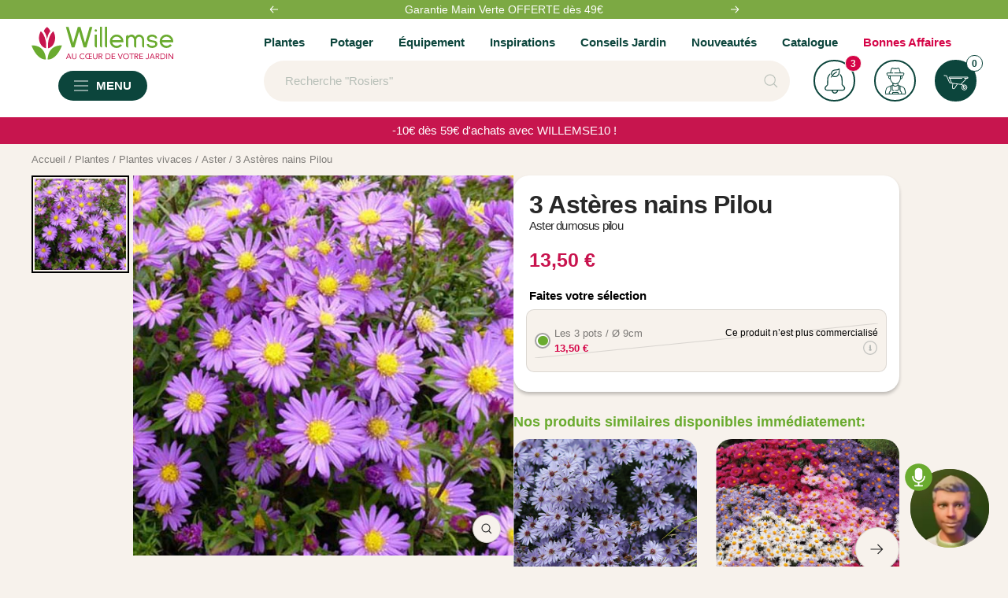

--- FILE ---
content_type: text/javascript; charset=utf-8
request_url: https://www.willemsefrance.fr/products/aster-nain-pilou.js
body_size: 463
content:
{"id":10548933329242,"title":"3 Astères nains Pilou","handle":"aster-nain-pilou","description":"\u003cp\u003eCette vivace au feuillage caduc peut atteindre une hauteur de 70 cm. Cette plante rustique résiste à des températures de -15° C et apprécie une exposition ensoleillée et mi-ombre. Sa floraison a lieu d'août à octobre.\u003c\/p\u003e","published_at":"2025-11-19T15:14:06+01:00","created_at":"2025-11-19T15:14:05+01:00","vendor":"1763697108","type":"Plantes vivaces","tags":["BreadcrumbHandle:Aster","CategoryId:5745","CategoryIds:5000.5025.5745","CollectionId:5000","CollectionId:5025","CollectionId:5265","CollectionId:5664","CollectionId:5745","Couleur de la fleur:Violet","Emplacement:Massif","Exposition:Lieu ensoleillé","Exposition:Mi-ombragé","MasterID:101722","Mois de floraison:Octobre","Mois de floraison:Septembre","Orderable:No","Visible:No"],"price":1350,"price_min":1350,"price_max":1350,"available":false,"price_varies":false,"compare_at_price":1350,"compare_at_price_min":1350,"compare_at_price_max":1350,"compare_at_price_varies":false,"variants":[{"id":52786388074842,"title":"Les 3 pots \/ Ø 9cm","option1":"Les 3 pots \/ Ø 9cm","option2":null,"option3":null,"sku":"024368","requires_shipping":true,"taxable":true,"featured_image":null,"available":false,"name":"3 Astères nains Pilou - Les 3 pots \/ Ø 9cm","public_title":"Les 3 pots \/ Ø 9cm","options":["Les 3 pots \/ Ø 9cm"],"price":1350,"weight":0,"compare_at_price":1350,"inventory_management":"shopify","barcode":"5466665588881","quantity_rule":{"min":1,"max":null,"increment":1},"quantity_price_breaks":[],"requires_selling_plan":false,"selling_plan_allocations":[]}],"images":["\/\/cdn.shopify.com\/s\/files\/1\/0595\/5531\/5848\/files\/vds_101722_1.jpg?v=1763561648"],"featured_image":"\/\/cdn.shopify.com\/s\/files\/1\/0595\/5531\/5848\/files\/vds_101722_1.jpg?v=1763561648","options":[{"name":"Title","position":1,"values":["Les 3 pots \/ Ø 9cm"]}],"url":"\/products\/aster-nain-pilou","media":[{"alt":"3 Astères nains Pilou - Willemse","id":56742253822298,"position":1,"preview_image":{"aspect_ratio":1.0,"height":500,"width":500,"src":"https:\/\/cdn.shopify.com\/s\/files\/1\/0595\/5531\/5848\/files\/vds_101722_1.jpg?v=1763561648"},"aspect_ratio":1.0,"height":500,"media_type":"image","src":"https:\/\/cdn.shopify.com\/s\/files\/1\/0595\/5531\/5848\/files\/vds_101722_1.jpg?v=1763561648","width":500}],"requires_selling_plan":false,"selling_plan_groups":[]}

--- FILE ---
content_type: text/javascript; charset=utf-8
request_url: https://www.willemsefrance.fr/products/aster-nain-pilou.js
body_size: 537
content:
{"id":10548933329242,"title":"3 Astères nains Pilou","handle":"aster-nain-pilou","description":"\u003cp\u003eCette vivace au feuillage caduc peut atteindre une hauteur de 70 cm. Cette plante rustique résiste à des températures de -15° C et apprécie une exposition ensoleillée et mi-ombre. Sa floraison a lieu d'août à octobre.\u003c\/p\u003e","published_at":"2025-11-19T15:14:06+01:00","created_at":"2025-11-19T15:14:05+01:00","vendor":"1763697108","type":"Plantes vivaces","tags":["BreadcrumbHandle:Aster","CategoryId:5745","CategoryIds:5000.5025.5745","CollectionId:5000","CollectionId:5025","CollectionId:5265","CollectionId:5664","CollectionId:5745","Couleur de la fleur:Violet","Emplacement:Massif","Exposition:Lieu ensoleillé","Exposition:Mi-ombragé","MasterID:101722","Mois de floraison:Octobre","Mois de floraison:Septembre","Orderable:No","Visible:No"],"price":1350,"price_min":1350,"price_max":1350,"available":false,"price_varies":false,"compare_at_price":1350,"compare_at_price_min":1350,"compare_at_price_max":1350,"compare_at_price_varies":false,"variants":[{"id":52786388074842,"title":"Les 3 pots \/ Ø 9cm","option1":"Les 3 pots \/ Ø 9cm","option2":null,"option3":null,"sku":"024368","requires_shipping":true,"taxable":true,"featured_image":null,"available":false,"name":"3 Astères nains Pilou - Les 3 pots \/ Ø 9cm","public_title":"Les 3 pots \/ Ø 9cm","options":["Les 3 pots \/ Ø 9cm"],"price":1350,"weight":0,"compare_at_price":1350,"inventory_management":"shopify","barcode":"5466665588881","quantity_rule":{"min":1,"max":null,"increment":1},"quantity_price_breaks":[],"requires_selling_plan":false,"selling_plan_allocations":[]}],"images":["\/\/cdn.shopify.com\/s\/files\/1\/0595\/5531\/5848\/files\/vds_101722_1.jpg?v=1763561648"],"featured_image":"\/\/cdn.shopify.com\/s\/files\/1\/0595\/5531\/5848\/files\/vds_101722_1.jpg?v=1763561648","options":[{"name":"Title","position":1,"values":["Les 3 pots \/ Ø 9cm"]}],"url":"\/products\/aster-nain-pilou","media":[{"alt":"3 Astères nains Pilou - Willemse","id":56742253822298,"position":1,"preview_image":{"aspect_ratio":1.0,"height":500,"width":500,"src":"https:\/\/cdn.shopify.com\/s\/files\/1\/0595\/5531\/5848\/files\/vds_101722_1.jpg?v=1763561648"},"aspect_ratio":1.0,"height":500,"media_type":"image","src":"https:\/\/cdn.shopify.com\/s\/files\/1\/0595\/5531\/5848\/files\/vds_101722_1.jpg?v=1763561648","width":500}],"requires_selling_plan":false,"selling_plan_groups":[]}

--- FILE ---
content_type: text/javascript; charset=utf-8
request_url: https://www.willemsefrance.fr/products/aster-nain-pilou.js
body_size: 163
content:
{"id":10548933329242,"title":"3 Astères nains Pilou","handle":"aster-nain-pilou","description":"\u003cp\u003eCette vivace au feuillage caduc peut atteindre une hauteur de 70 cm. Cette plante rustique résiste à des températures de -15° C et apprécie une exposition ensoleillée et mi-ombre. Sa floraison a lieu d'août à octobre.\u003c\/p\u003e","published_at":"2025-11-19T15:14:06+01:00","created_at":"2025-11-19T15:14:05+01:00","vendor":"1763697108","type":"Plantes vivaces","tags":["BreadcrumbHandle:Aster","CategoryId:5745","CategoryIds:5000.5025.5745","CollectionId:5000","CollectionId:5025","CollectionId:5265","CollectionId:5664","CollectionId:5745","Couleur de la fleur:Violet","Emplacement:Massif","Exposition:Lieu ensoleillé","Exposition:Mi-ombragé","MasterID:101722","Mois de floraison:Octobre","Mois de floraison:Septembre","Orderable:No","Visible:No"],"price":1350,"price_min":1350,"price_max":1350,"available":false,"price_varies":false,"compare_at_price":1350,"compare_at_price_min":1350,"compare_at_price_max":1350,"compare_at_price_varies":false,"variants":[{"id":52786388074842,"title":"Les 3 pots \/ Ø 9cm","option1":"Les 3 pots \/ Ø 9cm","option2":null,"option3":null,"sku":"024368","requires_shipping":true,"taxable":true,"featured_image":null,"available":false,"name":"3 Astères nains Pilou - Les 3 pots \/ Ø 9cm","public_title":"Les 3 pots \/ Ø 9cm","options":["Les 3 pots \/ Ø 9cm"],"price":1350,"weight":0,"compare_at_price":1350,"inventory_management":"shopify","barcode":"5466665588881","quantity_rule":{"min":1,"max":null,"increment":1},"quantity_price_breaks":[],"requires_selling_plan":false,"selling_plan_allocations":[]}],"images":["\/\/cdn.shopify.com\/s\/files\/1\/0595\/5531\/5848\/files\/vds_101722_1.jpg?v=1763561648"],"featured_image":"\/\/cdn.shopify.com\/s\/files\/1\/0595\/5531\/5848\/files\/vds_101722_1.jpg?v=1763561648","options":[{"name":"Title","position":1,"values":["Les 3 pots \/ Ø 9cm"]}],"url":"\/products\/aster-nain-pilou","media":[{"alt":"3 Astères nains Pilou - Willemse","id":56742253822298,"position":1,"preview_image":{"aspect_ratio":1.0,"height":500,"width":500,"src":"https:\/\/cdn.shopify.com\/s\/files\/1\/0595\/5531\/5848\/files\/vds_101722_1.jpg?v=1763561648"},"aspect_ratio":1.0,"height":500,"media_type":"image","src":"https:\/\/cdn.shopify.com\/s\/files\/1\/0595\/5531\/5848\/files\/vds_101722_1.jpg?v=1763561648","width":500}],"requires_selling_plan":false,"selling_plan_groups":[]}